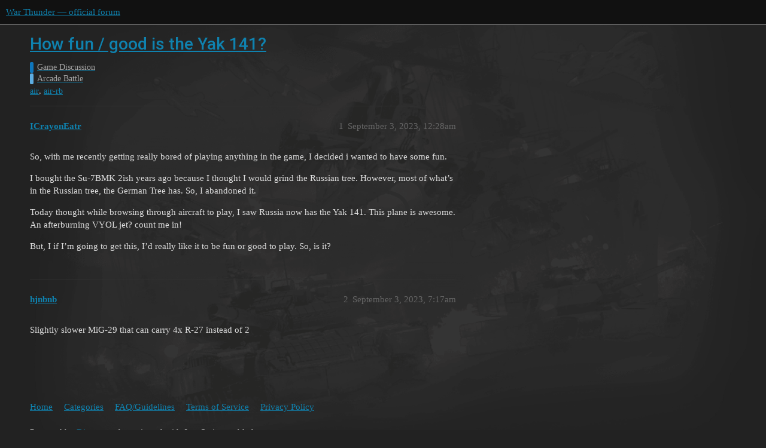

--- FILE ---
content_type: text/html; charset=utf-8
request_url: https://forum.warthunder.com/t/how-fun-good-is-the-yak-141/22958
body_size: 2693
content:
<!DOCTYPE html>
<html lang="en">
  <head>
    <meta charset="utf-8">
    <title>How fun / good is the Yak 141? - Arcade Battle - War Thunder — official forum</title>
    <meta name="description" content="So, with me recently getting really bored of playing anything in the game, I decided i wanted to have some fun. 
I bought the Su-7BMK 2ish years ago because I thought I would grind the Russian tree. However, most of what&amp;hellip;">
    <meta name="generator" content="Discourse 3.1.5 - https://github.com/discourse/discourse version 3.1.5">
<link rel="icon" type="image/png" href="https://forum-en-cdn.warthunder.com/optimized/2X/8/89f23c3a5afa747ffb3ed4302384c38c0293181c_2_32x32.png">
<link rel="apple-touch-icon" type="image/png" href="https://forum-en-cdn.warthunder.com/optimized/2X/9/951b593c7f121a9635a4d3161e2b4dd39a466429_2_180x180.png">
<meta name="theme-color" media="(prefers-color-scheme: light)" content="#111111">
<meta name="theme-color" media="(prefers-color-scheme: dark)" content="#ffffff">

<meta name="viewport" content="width=device-width, initial-scale=1.0, minimum-scale=1.0, user-scalable=yes, viewport-fit=cover">
<link rel="canonical" href="https://forum.warthunder.com/t/how-fun-good-is-the-yak-141/22958" />

<link rel="search" type="application/opensearchdescription+xml" href="https://forum.warthunder.com/opensearch.xml" title="War Thunder — official forum Search">

    <link href="/stylesheets/color_definitions_dark_1_4_9c6a269179fa0f6e6371d93eabb9b5ad0e4f5ac9.css?__ws=forum.warthunder.com" media="all" rel="stylesheet" class="light-scheme"/><link href="/stylesheets/color_definitions_light_2_4_eaf174332e9898750f057179b215d72a07ab64b0.css?__ws=forum.warthunder.com" media="(prefers-color-scheme: dark)" rel="stylesheet" class="dark-scheme"/>

  <link href="/stylesheets/desktop_240a660bb303ced9e9da6d57e965f6b80e2c361e.css?__ws=forum.warthunder.com" media="all" rel="stylesheet" data-target="desktop"  />



  <link href="/stylesheets/discourse-details_240a660bb303ced9e9da6d57e965f6b80e2c361e.css?__ws=forum.warthunder.com" media="all" rel="stylesheet" data-target="discourse-details"  />
  <link href="/stylesheets/discourse-lazy-videos_240a660bb303ced9e9da6d57e965f6b80e2c361e.css?__ws=forum.warthunder.com" media="all" rel="stylesheet" data-target="discourse-lazy-videos"  />
  <link href="/stylesheets/discourse-local-dates_240a660bb303ced9e9da6d57e965f6b80e2c361e.css?__ws=forum.warthunder.com" media="all" rel="stylesheet" data-target="discourse-local-dates"  />
  <link href="/stylesheets/discourse-math_240a660bb303ced9e9da6d57e965f6b80e2c361e.css?__ws=forum.warthunder.com" media="all" rel="stylesheet" data-target="discourse-math"  />
  <link href="/stylesheets/discourse-narrative-bot_240a660bb303ced9e9da6d57e965f6b80e2c361e.css?__ws=forum.warthunder.com" media="all" rel="stylesheet" data-target="discourse-narrative-bot"  />
  <link href="/stylesheets/discourse-presence_240a660bb303ced9e9da6d57e965f6b80e2c361e.css?__ws=forum.warthunder.com" media="all" rel="stylesheet" data-target="discourse-presence"  />
  <link href="/stylesheets/external-formatting-toolbar_240a660bb303ced9e9da6d57e965f6b80e2c361e.css?__ws=forum.warthunder.com" media="all" rel="stylesheet" data-target="external-formatting-toolbar"  />
  <link href="/stylesheets/ng-custom-features_240a660bb303ced9e9da6d57e965f6b80e2c361e.css?__ws=forum.warthunder.com" media="all" rel="stylesheet" data-target="ng-custom-features"  />
  <link href="/stylesheets/ng-frontend_240a660bb303ced9e9da6d57e965f6b80e2c361e.css?__ws=forum.warthunder.com" media="all" rel="stylesheet" data-target="ng-frontend"  />
  <link href="/stylesheets/ng-important-messages_240a660bb303ced9e9da6d57e965f6b80e2c361e.css?__ws=forum.warthunder.com" media="all" rel="stylesheet" data-target="ng-important-messages"  />
  <link href="/stylesheets/ng-login_240a660bb303ced9e9da6d57e965f6b80e2c361e.css?__ws=forum.warthunder.com" media="all" rel="stylesheet" data-target="ng-login"  />
  <link href="/stylesheets/ng-medals_240a660bb303ced9e9da6d57e965f6b80e2c361e.css?__ws=forum.warthunder.com" media="all" rel="stylesheet" data-target="ng-medals"  />
  <link href="/stylesheets/ng-userinfo_240a660bb303ced9e9da6d57e965f6b80e2c361e.css?__ws=forum.warthunder.com" media="all" rel="stylesheet" data-target="ng-userinfo"  />
  <link href="/stylesheets/poll_240a660bb303ced9e9da6d57e965f6b80e2c361e.css?__ws=forum.warthunder.com" media="all" rel="stylesheet" data-target="poll"  />
  <link href="/stylesheets/poll_desktop_240a660bb303ced9e9da6d57e965f6b80e2c361e.css?__ws=forum.warthunder.com" media="all" rel="stylesheet" data-target="poll_desktop"  />

  <link href="/stylesheets/desktop_theme_4_51af2ffb51c64dd9f3bdd0022fd12d429587073b.css?__ws=forum.warthunder.com" media="all" rel="stylesheet" data-target="desktop_theme" data-theme-id="4" data-theme-name="default"/>

    
    
        <link rel="alternate nofollow" type="application/rss+xml" title="RSS feed of &#39;How fun / good is the Yak 141?&#39;" href="https://forum.warthunder.com/t/how-fun-good-is-the-yak-141/22958.rss" />
    <meta property="og:site_name" content="War Thunder — official forum" />
<meta property="og:type" content="website" />
<meta name="twitter:card" content="summary" />
<meta name="twitter:image" content="https://forum-en-cdn.warthunder.com/original/3X/9/7/977525253f01992531d87d4a3fcd86c895dc001b.png" />
<meta property="og:image" content="https://forum-en-cdn.warthunder.com/original/3X/9/7/977525253f01992531d87d4a3fcd86c895dc001b.png" />
<meta property="og:url" content="https://forum.warthunder.com/t/how-fun-good-is-the-yak-141/22958" />
<meta name="twitter:url" content="https://forum.warthunder.com/t/how-fun-good-is-the-yak-141/22958" />
<meta property="og:title" content="How fun / good is the Yak 141?" />
<meta name="twitter:title" content="How fun / good is the Yak 141?" />
<meta property="og:description" content="So, with me recently getting really bored of playing anything in the game, I decided i wanted to have some fun.  I bought the Su-7BMK 2ish years ago because I thought I would grind the Russian tree. However, most of what’s in the Russian tree, the German Tree has. So, I abandoned it.  Today thought while browsing through aircraft to play, I saw Russia now has the Yak 141. This plane is awesome. An afterburning VYOL jet? count me in!  But, I if I’m going to get this, I’d really like it to be fun ..." />
<meta name="twitter:description" content="So, with me recently getting really bored of playing anything in the game, I decided i wanted to have some fun.  I bought the Su-7BMK 2ish years ago because I thought I would grind the Russian tree. However, most of what’s in the Russian tree, the German Tree has. So, I abandoned it.  Today thought while browsing through aircraft to play, I saw Russia now has the Yak 141. This plane is awesome. An afterburning VYOL jet? count me in!  But, I if I’m going to get this, I’d really like it to be fun ..." />
<meta property="og:article:section" content="Game Discussion" />
<meta property="og:article:section:color" content="0E76BD" />
<meta property="og:article:section" content="Arcade Battle" />
<meta property="og:article:section:color" content="5DADE2" />
<meta property="og:article:tag" content="air" />
<meta property="og:article:tag" content="air-rb" />
<meta property="article:published_time" content="2023-09-03T00:28:06+00:00" />
<meta property="og:ignore_canonical" content="true" />


    
  </head>
  <body class="crawler ">
    
    <header>
  <a href="/">
    War Thunder — official forum
  </a>
</header>

    <div id="main-outlet" class="wrap" role="main">
        <div id="topic-title">
    <h1>
      <a href="/t/how-fun-good-is-the-yak-141/22958">How fun / good is the Yak 141?</a>
    </h1>

      <div class="topic-category" itemscope itemtype="http://schema.org/BreadcrumbList">
          <span itemprop="itemListElement" itemscope itemtype="http://schema.org/ListItem">
            <a href="https://forum.warthunder.com/c/game-discussion/13" class="badge-wrapper bullet" itemprop="item">
              <span class='badge-category-bg' style='background-color: #0E76BD'></span>
              <span class='badge-category clear-badge'>
                <span class='category-name' itemprop='name'>Game Discussion</span>
              </span>
            </a>
            <meta itemprop="position" content="1" />
          </span>
          <span itemprop="itemListElement" itemscope itemtype="http://schema.org/ListItem">
            <a href="https://forum.warthunder.com/c/game-discussion/arcade-battle/15" class="badge-wrapper bullet" itemprop="item">
              <span class='badge-category-bg' style='background-color: #5DADE2'></span>
              <span class='badge-category clear-badge'>
                <span class='category-name' itemprop='name'>Arcade Battle</span>
              </span>
            </a>
            <meta itemprop="position" content="2" />
          </span>
      </div>

      <div class="topic-category">
        <div class='discourse-tags list-tags'>
            <a href='https://forum.warthunder.com/tag/air' class='discourse-tag' rel="tag">air</a>, 
            <a href='https://forum.warthunder.com/tag/air-rb' class='discourse-tag' rel="tag">air-rb</a>
        </div>
      </div>
  </div>

  

    <div itemscope itemtype='http://schema.org/DiscussionForumPosting'>
      <meta itemprop='headline' content='How fun / good is the Yak 141?'>
        <meta itemprop='articleSection' content='Arcade Battle'>
      <meta itemprop='keywords' content='air, air-rb'>
      <div itemprop='publisher' itemscope itemtype="http://schema.org/Organization">
        <meta itemprop='name' content='War Thunder — official forum'>
          <div itemprop='logo' itemscope itemtype="http://schema.org/ImageObject">
            <meta itemprop='url' content='https://forum-en-cdn.warthunder.com/original/2X/9/951b593c7f121a9635a4d3161e2b4dd39a466429.png'>
          </div>
      </div>

          <div id='post_1'  class='topic-body crawler-post'>
            <div class='crawler-post-meta'>
              <span class="creator" itemprop="author" itemscope itemtype="http://schema.org/Person">
                <a itemprop="url" href='https://forum.warthunder.com/u/ICrayonEatr'><span itemprop='name'>ICrayonEatr</span></a>
                
              </span>

              <link itemprop="mainEntityOfPage" href="https://forum.warthunder.com/t/how-fun-good-is-the-yak-141/22958">


              <span class="crawler-post-infos">
                  <time itemprop='datePublished' datetime='2023-09-03T00:28:06Z' class='post-time'>
                    September 3, 2023, 12:28am
                  </time>
                  <meta itemprop='dateModified' content='2023-09-03T00:28:06Z'>
              <span itemprop='position'>1</span>
              </span>
            </div>
            <div class='post' itemprop='articleBody'>
              <p>So, with me recently getting really bored of playing anything in the game, I decided i wanted to have some fun.</p>
<p>I bought the Su-7BMK 2ish years ago because I thought I would grind the Russian tree. However, most of what’s in the Russian tree, the German Tree has. So, I abandoned it.</p>
<p>Today thought while browsing through aircraft to play, I saw Russia now has the Yak 141. This plane is awesome. An afterburning VYOL jet? count me in!</p>
<p>But, I if I’m going to get this, I’d really like it to be fun or good to play. So, is it?</p>
            </div>

            <div itemprop="interactionStatistic" itemscope itemtype="http://schema.org/InteractionCounter">
              <meta itemprop="interactionType" content="http://schema.org/LikeAction"/>
              <meta itemprop="userInteractionCount" content="0" />
              <span class='post-likes'></span>
            </div>

            <div itemprop="interactionStatistic" itemscope itemtype="http://schema.org/InteractionCounter">
                <meta itemprop="interactionType" content="http://schema.org/CommentAction"/>
                <meta itemprop="userInteractionCount" content="0" />
              </div>

          </div>
          <div id='post_2' itemprop='comment' itemscope itemtype='http://schema.org/Comment' class='topic-body crawler-post'>
            <div class='crawler-post-meta'>
              <span class="creator" itemprop="author" itemscope itemtype="http://schema.org/Person">
                <a itemprop="url" href='https://forum.warthunder.com/u/hjnbnb'><span itemprop='name'>hjnbnb</span></a>
                
              </span>

              <link itemprop="mainEntityOfPage" href="https://forum.warthunder.com/t/how-fun-good-is-the-yak-141/22958">


              <span class="crawler-post-infos">
                  <time itemprop='datePublished' datetime='2023-09-03T07:17:04Z' class='post-time'>
                    September 3, 2023,  7:17am
                  </time>
                  <meta itemprop='dateModified' content='2023-09-03T07:17:04Z'>
              <span itemprop='position'>2</span>
              </span>
            </div>
            <div class='post' itemprop='text'>
              <p>Slightly slower MiG-29 that can carry 4x R-27 instead of 2</p>
            </div>

            <div itemprop="interactionStatistic" itemscope itemtype="http://schema.org/InteractionCounter">
              <meta itemprop="interactionType" content="http://schema.org/LikeAction"/>
              <meta itemprop="userInteractionCount" content="0" />
              <span class='post-likes'></span>
            </div>

            <div itemprop="interactionStatistic" itemscope itemtype="http://schema.org/InteractionCounter">
                <meta itemprop="interactionType" content="http://schema.org/CommentAction"/>
                <meta itemprop="userInteractionCount" content="0" />
              </div>

          </div>
    </div>






    </div>
    <footer class="container wrap">
  <nav class='crawler-nav'>
    <ul>
      <li itemscope itemtype='http://schema.org/SiteNavigationElement'>
        <span itemprop='name'>
          <a href='/' itemprop="url">Home </a>
        </span>
      </li>
      <li itemscope itemtype='http://schema.org/SiteNavigationElement'>
        <span itemprop='name'>
          <a href='/categories' itemprop="url">Categories </a>
        </span>
      </li>
      <li itemscope itemtype='http://schema.org/SiteNavigationElement'>
        <span itemprop='name'>
          <a href='/guidelines' itemprop="url">FAQ/Guidelines </a>
        </span>
      </li>
        <li itemscope itemtype='http://schema.org/SiteNavigationElement'>
          <span itemprop='name'>
            <a href='https://legal.gaijin.net/termsofservice' itemprop="url">Terms of Service </a>
          </span>
        </li>
        <li itemscope itemtype='http://schema.org/SiteNavigationElement'>
          <span itemprop='name'>
            <a href='https://legal.gaijin.net/privacypolicy' itemprop="url">Privacy Policy </a>
          </span>
        </li>
    </ul>
  </nav>
  <p class='powered-by-link'>Powered by <a href="https://www.discourse.org">Discourse</a>, best viewed with JavaScript enabled</p>
</footer>

    
    
  </body>
  
</html>
